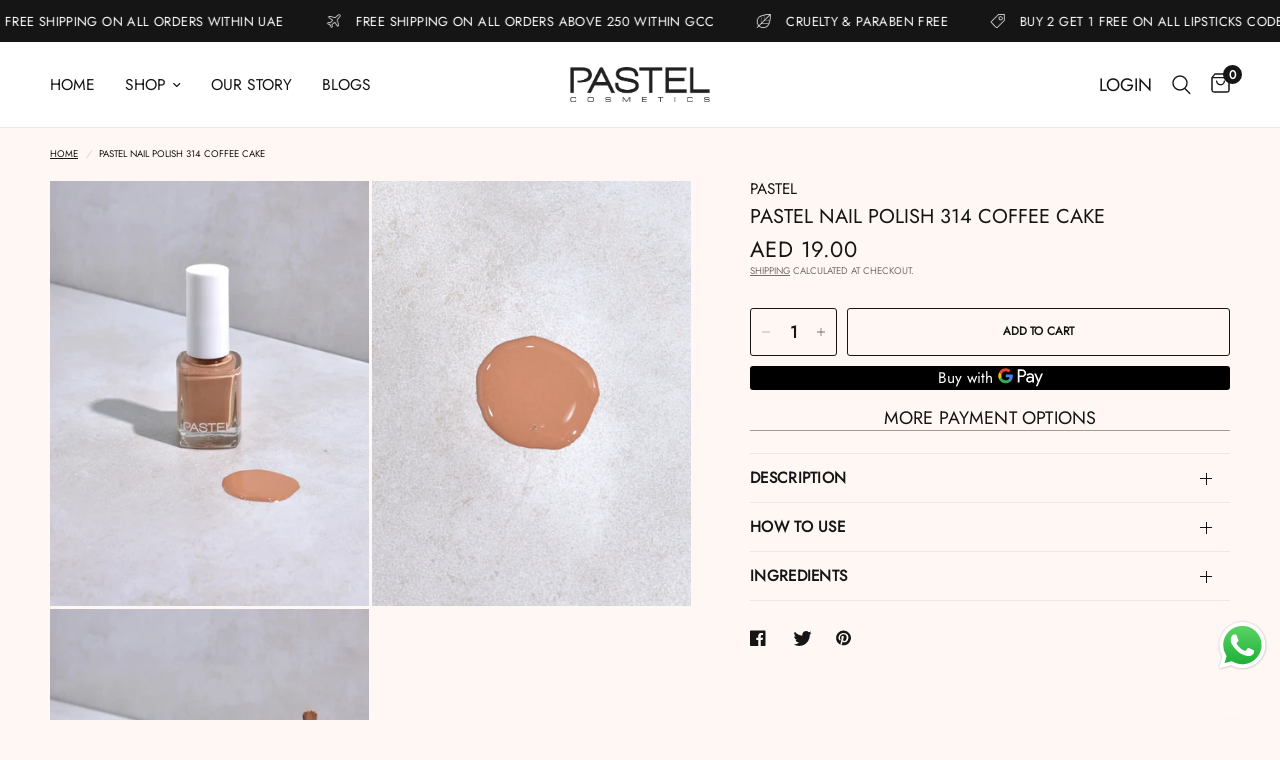

--- FILE ---
content_type: text/javascript; charset=utf-8
request_url: https://pastelarabia.com/products/pastel-nail-polish-314-coffee-cake.js
body_size: 95
content:
{"id":7246625472721,"title":"PASTEL NAIL POLISH 314 COFFEE CAKE","handle":"pastel-nail-polish-314-coffee-cake","description":"","published_at":"2023-06-30T16:00:01+04:00","created_at":"2023-06-30T16:00:01+04:00","vendor":"Pastel","type":"Nail Polish","tags":["BROWN","NAIL LACQUER","NAIL POLISH","NAILS"],"price":1900,"price_min":1900,"price_max":1900,"available":true,"price_varies":false,"compare_at_price":null,"compare_at_price_min":0,"compare_at_price_max":0,"compare_at_price_varies":false,"variants":[{"id":41550062944465,"title":"Default Title","option1":"Default Title","option2":null,"option3":null,"sku":"100314","requires_shipping":true,"taxable":true,"featured_image":null,"available":true,"name":"PASTEL NAIL POLISH 314 COFFEE CAKE","public_title":null,"options":["Default Title"],"price":1900,"weight":0,"compare_at_price":null,"inventory_management":"shopify","barcode":"8690644243141","requires_selling_plan":false,"selling_plan_allocations":[]}],"images":["\/\/cdn.shopify.com\/s\/files\/1\/0554\/2880\/8913\/files\/314.webp?v=1688126414","\/\/cdn.shopify.com\/s\/files\/1\/0554\/2880\/8913\/files\/314-3.webp?v=1688126414","\/\/cdn.shopify.com\/s\/files\/1\/0554\/2880\/8913\/files\/314-2.webp?v=1688126414"],"featured_image":"\/\/cdn.shopify.com\/s\/files\/1\/0554\/2880\/8913\/files\/314.webp?v=1688126414","options":[{"name":"Title","position":1,"values":["Default Title"]}],"url":"\/products\/pastel-nail-polish-314-coffee-cake","media":[{"alt":null,"id":23231180013777,"position":1,"preview_image":{"aspect_ratio":0.75,"height":2400,"width":1800,"src":"https:\/\/cdn.shopify.com\/s\/files\/1\/0554\/2880\/8913\/files\/314.webp?v=1688126414"},"aspect_ratio":0.75,"height":2400,"media_type":"image","src":"https:\/\/cdn.shopify.com\/s\/files\/1\/0554\/2880\/8913\/files\/314.webp?v=1688126414","width":1800},{"alt":null,"id":23231180079313,"position":2,"preview_image":{"aspect_ratio":0.75,"height":2400,"width":1800,"src":"https:\/\/cdn.shopify.com\/s\/files\/1\/0554\/2880\/8913\/files\/314-3.webp?v=1688126414"},"aspect_ratio":0.75,"height":2400,"media_type":"image","src":"https:\/\/cdn.shopify.com\/s\/files\/1\/0554\/2880\/8913\/files\/314-3.webp?v=1688126414","width":1800},{"alt":null,"id":23231180046545,"position":3,"preview_image":{"aspect_ratio":0.75,"height":2400,"width":1800,"src":"https:\/\/cdn.shopify.com\/s\/files\/1\/0554\/2880\/8913\/files\/314-2.webp?v=1688126414"},"aspect_ratio":0.75,"height":2400,"media_type":"image","src":"https:\/\/cdn.shopify.com\/s\/files\/1\/0554\/2880\/8913\/files\/314-2.webp?v=1688126414","width":1800}],"requires_selling_plan":false,"selling_plan_groups":[]}